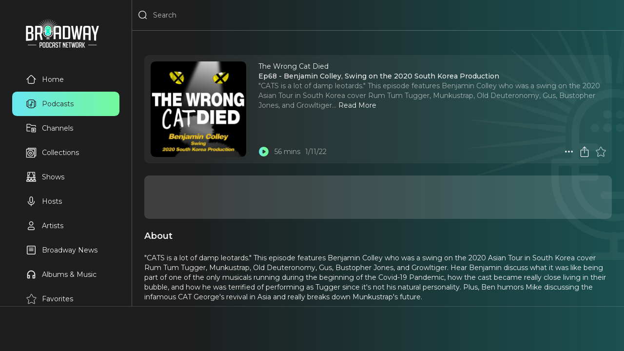

--- FILE ---
content_type: text/html
request_url: https://staging.broadwaypodcastnetwork.com/podcasts/the-wrong-cat-died/ep68-benjamin-colley-swing-on-the-2020-south-korea-production/76
body_size: 19082
content:
<!DOCTYPE html><html lang="en"><head>
  <meta charset="utf-8" />
  <meta name="robots" content="none"/>
  <meta name="viewport" content="width=device-width, user-scalable=no"/>
  <link rel="preconnect" href="https://fonts.googleapis.com">
  <link rel="preconnect" href="https://fonts.gstatic.com" crossorigin>
  <link rel="preconnect" href="https://www.googletagmanager.com">
  <link rel="preconnect" href="https://connect.facebook.net">
  <link rel="preconnect" href="https://cdn.pendo.io">
  <link rel="dns-prefetch" href="//www.google-analytics.com">
  <link rel="stylesheet" href="https://fonts.googleapis.com/css2?family=Montserrat:ital,wght@0,400..600;1,400..600&display=swap">
  <link rel="stylesheet" href="/_static/app.css"/>
  <link rel="manifest" href="/_static/manifest.json" />
  <link rel="icon" href="/_static/favicon.ico"/>
  <link rel="apple-touch-icon" href="/_static/favicon.png" sizes="any"/>
  <!-- Google Tag Manager -->
<script>(function(w,d,s,l,i){w[l]=w[l]||[];w[l].push({'gtm.start':
new Date().getTime(),event:'gtm.js'});var f=d.getElementsByTagName(s)[0],
j=d.createElement(s),dl=l!='dataLayer'?'&l='+l:'';j.async=true;j.src=
'https://www.googletagmanager.com/gtm.js?id='+i+dl+'&gtm_auth=FWXcboQpVfFnOriXuCrLwQ&gtm_preview=env-25&gtm_cookies_win=x';f.parentNode.insertBefore(j,f);
})(window,document,'script','dataLayer','GTM-5F2NPB3B');</script>
<!-- End Google Tag Manager -->
  <script>window.VAPID_PUBLIC_KEY = 'BEQRSluTWutEFDIneV19GQrT1qLeJiU24C6uzSaRgAppXCHu5Lyw8sFnJCVIxZb3FrbdVHX8UV3JVlVurg3rvxM'</script>
<!--remix-island-start--><title>Ep68 - Benjamin Colley, Swing on the 2020 South Korea Production | The Wrong Cat Died</title><meta name="description" content="&quot;CATS is a lot of damp leotards.&quot; This episode features Benjamin Colley who was a swing on the 2020 Asian Tour in South Korea cover Rum Tum Tugger, Munkustrap, Old Deuteronomy, Gus, Bustopher Jones, and Growltiger."/><meta name="keywords" content="Ep68 - Benjamin Colley, Swing on the 2020 South Korea Production, The Wrong Cat Died, Broadway podcast, theater, musical theater, episode, audio"/><meta name="author" content="Broadway Podcast Network"/><meta property="og:type" content="music.song"/><meta property="og:title" content="Ep68 - Benjamin Colley, Swing on the 2020 South Korea Production | The Wrong Cat Died"/><meta property="og:description" content="&quot;CATS is a lot of damp leotards.&quot; This episode features Benjamin Colley who was a swing on the 2020 Asian Tour in South Korea cover Rum Tum Tugger, Munkustrap, Old Deuteronomy, Gus, Bustopher Jones, and Growltiger."/><meta property="og:image" content="https://d1md8edy3s7xes.cloudfront.net/images/podcasts/the-wrong-cat-died/76-1-1200x1200?2025-11-15T01:11:41.552Z"/><meta property="og:url" content="https://broadwaypodcastnetwork.com/podcasts/the-wrong-cat-died/ep68-benjamin-colley-swing-on-the-2020-south-korea-production/76"/><meta property="og:audio" content="https://traffic.megaphone.fm/BPNET9680104010.mp3"/><meta property="og:audio:secure_url" content="https://traffic.megaphone.fm/BPNET9680104010.mp3"/><meta property="og:audio:type" content="audio/mpeg"/><meta property="music:album" content="The Wrong Cat Died"/><meta name="twitter:card" content="summary_large_image"/><meta name="twitter:title" content="Ep68 - Benjamin Colley, Swing on the 2020 South Korea Production | The Wrong Cat Died"/><meta name="twitter:description" content="&quot;CATS is a lot of damp leotards.&quot; This episode features Benjamin Colley who was a swing on the 2020 Asian Tour in South Korea cover Rum Tum Tugger, Munkustrap, Old Deuteronomy, Gus, Bustopher Jones, and Growltiger."/><meta name="twitter:image" content="https://d1md8edy3s7xes.cloudfront.net/images/podcasts/the-wrong-cat-died/76-1-1200x1200?2025-11-15T01:11:41.552Z"/><!--remix-island-end--></head><body><div id="root"><script type="application/ld+json">{"@context":"https://schema.org","@graph":[{"@type":"Organization","@id":"https://broadwaypodcastnetwork.com/#organization","name":"Broadway Podcast Network","url":"https://broadwaypodcastnetwork.com","logo":{"@type":"ImageObject","url":"https://broadwaypodcastnetwork.com/_static/logo.png"},"description":"The premier network for Broadway and theater podcasts. Featuring exclusive interviews, reviews, and behind-the-scenes content from Broadway shows and stars.","sameAs":["https://twitter.com/BroadwayPodcast","https://www.facebook.com/BroadwayPodcastNetwork","https://www.instagram.com/broadwaypodcastnetwork","https://www.youtube.com/@BroadwayPodcastNetwork"],"contactPoint":{"@type":"ContactPoint","contactType":"customer service","email":"info@broadwaypodcastnetwork.com"}},{"@type":"WebSite","@id":"https://broadwaypodcastnetwork.com/#website","url":"https://broadwaypodcastnetwork.com","name":"Broadway Podcast Network","description":"The ultimate destination for Broadway fans. Listen to exclusive podcasts, interviews, reviews, and behind-the-scenes stories.","publisher":{"@id":"https://broadwaypodcastnetwork.com/#organization"},"potentialAction":{"@type":"SearchAction","target":{"@type":"EntryPoint","urlTemplate":"https://broadwaypodcastnetwork.com/search?q={search_term_string}"},"query-input":"required name=search_term_string"}}]}</script><script>window.googletag = window.googletag || { cmd: [] }</script><div id="app" class="off"><header class="justified row"><div class="flex row"><button aria-label="Search" class="icon Search justForMobile"><svg viewBox="0 0 24 24"><path fill-rule="evenodd" clip-rule="evenodd" d="M3.75 11C3.75 6.99594 6.99594 3.75 11 3.75C15.0041 3.75 18.25 6.99594 18.25 11C18.25 15.0041 15.0041 18.25 11 18.25C6.99594 18.25 3.75 15.0041 3.75 11ZM11 2.25C6.16751 2.25 2.25 6.16751 2.25 11C2.25 15.8325 6.16751 19.75 11 19.75C13.1462 19.75 15.112 18.9773 16.6342 17.6949L19.4697 20.5303C19.7626 20.8232 20.2374 20.8232 20.5303 20.5303C20.8232 20.2374 20.8232 19.7626 20.5303 19.4697L17.6949 16.6342C18.9773 15.112 19.75 13.1462 19.75 11C19.75 6.16751 15.8325 2.25 11 2.25Z"></path></svg></button><button aria-label="Menu" class="icon Menu justForMobile"><svg viewBox="0 0 24 24" stroke="currentColor"><path d="M4 18L20 18" stroke-width="2" stroke-linecap="round"></path><path d="M4 12L20 12" stroke-width="2" stroke-linecap="round"></path><path d="M4 6L20 6" stroke-width="2" stroke-linecap="round"></path></svg></button><div class="flex row"><div class="flex row notForMobile"><button aria-label="Search" class="icon Search"><svg viewBox="0 0 24 24"><path fill-rule="evenodd" clip-rule="evenodd" d="M3.75 11C3.75 6.99594 6.99594 3.75 11 3.75C15.0041 3.75 18.25 6.99594 18.25 11C18.25 15.0041 15.0041 18.25 11 18.25C6.99594 18.25 3.75 15.0041 3.75 11ZM11 2.25C6.16751 2.25 2.25 6.16751 2.25 11C2.25 15.8325 6.16751 19.75 11 19.75C13.1462 19.75 15.112 18.9773 16.6342 17.6949L19.4697 20.5303C19.7626 20.8232 20.2374 20.8232 20.5303 20.5303C20.8232 20.2374 20.8232 19.7626 20.5303 19.4697L17.6949 16.6342C18.9773 15.112 19.75 13.1462 19.75 11C19.75 6.16751 15.8325 2.25 11 2.25Z"></path></svg></button><input placeholder="Search" type="search" spellcheck="false" class="flex" value=""/></div></div></div><a class="middle justForMobile" data-discover="true" href="/"><img alt="BPN Logo" src="/_static/logo.png" width="300" height="120" style="width:100px;height:auto"/></a><div class="row"></div></header><section id="drawer" class="padded scrollable"><a data-discover="true" href="/"><img alt="BPN Logo" src="/_static/logo.png" width="300" height="120" style="width:150px;height:auto"/></a><div style="width:220px"><a data-discover="true" class="row justified" href="/"><button aria-label="Home" class="text Home"><svg viewBox="0 0 24 24"><path fill-rule="evenodd" clip-rule="evenodd" d="M9.70191 5.3587C10.3836 4.67704 10.8426 4.22027 11.2301 3.92463C11.6002 3.6422 11.8157 3.57837 12 3.57837C12.1843 3.57837 12.3998 3.6422 12.7699 3.92464C13.1574 4.22027 13.6164 4.67704 14.2981 5.3587L16.7123 7.77291C17.6227 8.68328 17.9207 9.00011 18.0787 9.38154C18.2367 9.76298 18.25 10.1978 18.25 11.4852V14.9999C18.25 16.4354 18.2484 17.4365 18.1469 18.1918C18.0482 18.9256 17.8678 19.3142 17.591 19.5909C17.3142 19.8677 16.9257 20.0481 16.1919 20.1468C15.4365 20.2484 14.4354 20.2499 13 20.2499H11C9.56458 20.2499 8.56347 20.2484 7.80812 20.1468C7.07434 20.0481 6.68577 19.8677 6.40901 19.5909C6.13225 19.3142 5.9518 18.9256 5.85315 18.1918C5.75159 17.4365 5.75 16.4354 5.75 14.9999V11.4852C5.75 10.1978 5.76328 9.76298 5.92127 9.38154C6.07864 9.00163 6.37495 8.6858 7.27683 7.78378C7.28044 7.78016 7.28406 7.77654 7.28769 7.77291L9.70191 5.3587ZM5.93564 7.00364L1.46967 11.4696C1.17678 11.7625 1.17678 12.2374 1.46967 12.5303C1.76256 12.8232 2.23744 12.8232 2.53033 12.5303L4.25116 10.8094C4.24978 10.9783 4.24987 11.1555 4.24995 11.3426L4.25 11.4852V14.9999L4.25 15.0548C4.24998 16.4224 4.24996 17.5247 4.36652 18.3917C4.48754 19.2918 4.74643 20.0497 5.34835 20.6516C5.95027 21.2535 6.70814 21.5124 7.60825 21.6334C8.47522 21.75 9.57754 21.75 10.9451 21.7499H11H13H13.0549C14.4225 21.75 15.5248 21.75 16.3918 21.6334C17.2919 21.5124 18.0497 21.2535 18.6516 20.6516C19.2536 20.0497 19.5125 19.2918 19.6335 18.3917C19.75 17.5247 19.75 16.4224 19.75 15.0548V14.9999V11.4852L19.75 11.3426C19.7501 11.1555 19.7502 10.9783 19.7488 10.8094L21.4697 12.5303C21.7626 12.8232 22.2374 12.8232 22.5303 12.5303C22.8232 12.2374 22.8232 11.7625 22.5303 11.4696L18.064 7.00327C18.0023 6.94138 17.9389 6.87806 17.8738 6.81306L17.7742 6.7135L17.773 6.71225L15.3588 4.29804L15.322 4.26128C15.2823 4.22157 15.243 4.18227 15.2041 4.1434C14.6207 3.56035 14.1271 3.07338 13.6798 2.7321C13.6169 2.68407 13.5535 2.63784 13.4895 2.5937C13.0414 2.2847 12.5636 2.07837 12 2.07837C11.3559 2.07837 10.8238 2.34787 10.3202 2.7321C10.2606 2.77761 10.2001 2.8257 10.1387 2.87627C9.70899 3.23023 9.23391 3.70534 8.67802 4.26126L8.67802 4.26126L8.67801 4.26127"></path></svg>Home</button></a><a data-discover="true" class="lime row justified" href="/categories/all"><button aria-label="Podcasts" class="text Podcasts"><svg viewBox="0 0 24 24"><path fill-rule="evenodd" clip-rule="evenodd" d="M10.9451 2.25H11H13H13.0549C14.4225 2.24998 15.5248 2.24996 16.3918 2.36652C17.2919 2.48754 18.0497 2.74643 18.6517 3.34835C19.1724 3.86908 19.4364 4.50654 19.5765 5.25183C19.7873 5.25412 19.9765 5.25925 20.1454 5.27077C20.4625 5.29241 20.762 5.33905 21.0524 5.45933C21.7262 5.73844 22.2616 6.27379 22.5407 6.94762C22.661 7.23801 22.7076 7.53754 22.7292 7.85464C22.75 8.15925 22.75 8.53029 22.75 8.97475V9V15V15.0253C22.75 15.4697 22.75 15.8408 22.7292 16.1454C22.7076 16.4625 22.661 16.762 22.5407 17.0524C22.2616 17.7262 21.7262 18.2616 21.0524 18.5407C20.762 18.661 20.4625 18.7076 20.1454 18.7292C19.9765 18.7407 19.7873 18.7459 19.5765 18.7482C19.4364 19.4935 19.1724 20.1309 18.6517 20.6517C18.0497 21.2536 17.2919 21.5125 16.3918 21.6335C15.5248 21.75 14.4225 21.75 13.0549 21.75H13H11H10.9451C9.57754 21.75 8.47522 21.75 7.60825 21.6335C6.70814 21.5125 5.95027 21.2536 5.34835 20.6517C4.82762 20.1309 4.56362 19.4935 4.42352 18.7482C4.21269 18.7459 4.02346 18.7407 3.85464 18.7292C3.53754 18.7076 3.23801 18.661 2.94762 18.5407C2.27379 18.2616 1.73844 17.7262 1.45933 17.0524C1.33905 16.762 1.29241 16.4625 1.27077 16.1454C1.24999 15.8408 1.24999 15.4697 1.25 15.0253V15.0253V15V9V8.97475V8.97474C1.24999 8.53028 1.24999 8.15925 1.27077 7.85464C1.29241 7.53754 1.33905 7.23801 1.45933 6.94762C1.73844 6.27379 2.27379 5.73844 2.94762 5.45933C3.23801 5.33905 3.53754 5.29241 3.85464 5.27077C4.02346 5.25925 4.21269 5.25412 4.42352 5.25183C4.56362 4.50654 4.82762 3.86908 5.34835 3.34835C5.95027 2.74643 6.70814 2.48754 7.60825 2.36652C8.47522 2.24996 9.57754 2.24998 10.9451 2.25ZM19.7245 17.2457C19.8443 17.2432 19.949 17.2391 20.0433 17.2327C20.284 17.2163 20.4012 17.1868 20.4784 17.1549C20.7846 17.028 21.028 16.7846 21.1549 16.4784C21.1868 16.4012 21.2163 16.284 21.2327 16.0433C21.2496 15.7958 21.25 15.4762 21.25 15V9C21.25 8.5238 21.2496 8.20421 21.2327 7.95674C21.2163 7.71602 21.1868 7.5988 21.1549 7.52165C21.028 7.21536 20.7846 6.97202 20.4784 6.84515C20.4012 6.81319 20.284 6.78372 20.0433 6.76729C19.949 6.76086 19.8443 6.75682 19.7245 6.75429C19.75 7.39252 19.75 8.12061 19.75 8.94513V9V15V15.0549C19.75 15.8794 19.75 16.6075 19.7245 17.2457ZM4.25 15.0549C4.24999 15.8794 4.24998 16.6075 4.27551 17.2457C4.15568 17.2432 4.05098 17.2391 3.95674 17.2327C3.71602 17.2163 3.5988 17.1868 3.52165 17.1549C3.21536 17.028 2.97202 16.7846 2.84515 16.4784C2.81319 16.4012 2.78372 16.284 2.76729 16.0433C2.75041 15.7958 2.75 15.4762 2.75 15V9C2.75 8.5238 2.75041 8.20421 2.76729 7.95674C2.78372 7.71602 2.81319 7.5988 2.84515 7.52165C2.97202 7.21536 3.21536 6.97202 3.52165 6.84515C3.5988 6.81319 3.71602 6.78372 3.95674 6.76729C4.05098 6.76086 4.15568 6.75682 4.27551 6.75429C4.24998 7.39251 4.24999 8.12061 4.25 8.94513L4.25 9V15L4.25 15.0549ZM7.80812 3.85315C7.07435 3.9518 6.68577 4.13225 6.40901 4.40901C6.13225 4.68577 5.9518 5.07435 5.85315 5.80812C5.75159 6.56347 5.75 7.56458 5.75 9V15C5.75 16.4354 5.75159 17.4365 5.85315 18.1919C5.9518 18.9257 6.13225 19.3142 6.40901 19.591C6.68577 19.8678 7.07435 20.0482 7.80812 20.1469C8.56347 20.2484 9.56458 20.25 11 20.25H13C14.4354 20.25 15.4365 20.2484 16.1919 20.1469C16.9257 20.0482 17.3142 19.8678 17.591 19.591C17.8678 19.3142 18.0482 18.9257 18.1469 18.1919C18.2484 17.4365 18.25 16.4354 18.25 15V9C18.25 7.56459 18.2484 6.56347 18.1469 5.80812C18.0482 5.07435 17.8678 4.68577 17.591 4.40901C17.3142 4.13225 16.9257 3.9518 16.1919 3.85315C15.4365 3.75159 14.4354 3.75 13 3.75H11C9.56458 3.75 8.56347 3.75159 7.80812 3.85315ZM11 13.75C10.3096 13.75 9.75 14.3096 9.75 15C9.75 15.6904 10.3096 16.25 11 16.25C11.6904 16.25 12.25 15.6904 12.25 15C12.25 14.3096 11.6904 13.75 11 13.75ZM12.25 12.5499C11.875 12.3581 11.4501 12.25 11 12.25C9.48122 12.25 8.25 13.4812 8.25 15C8.25 16.5188 9.48122 17.75 11 17.75C12.518 17.75 13.7487 16.5201 13.75 15.0024C13.75 15.0016 13.75 15.0008 13.75 15L13.75 8.40139L15.584 9.62404C15.9286 9.8538 16.3943 9.76067 16.624 9.41603C16.8538 9.07138 16.7607 8.60573 16.416 8.37596L13.416 6.37596C13.1859 6.22254 12.89 6.20823 12.6461 6.33875C12.4022 6.46926 12.25 6.7234 12.25 7V12.5499Z"></path></svg>Podcasts</button></a><a data-discover="true" class="row justified" href="/channels"><button aria-label="Channels" class="text Channels"><svg viewBox="0 0 24 25" style="fill:none;stroke-width:1.5;stroke:currentColor"><path d="M22 12.8047V20.6047C22 20.6835 21.9845 20.7615 21.9543 20.8343C21.9242 20.9071 21.88 20.9733 21.8243 21.029C21.7685 21.0847 21.7024 21.1289 21.6296 21.159C21.5568 21.1892 21.4788 21.2047 21.4 21.2047H13.6C13.4409 21.2047 13.2883 21.1415 13.1757 21.029C13.0632 20.9165 13 20.7638 13 20.6047V12.8047C13 12.6456 13.0632 12.493 13.1757 12.3804C13.2883 12.2679 13.4409 12.2047 13.6 12.2047H21.4C21.4788 12.2047 21.5568 12.2202 21.6296 12.2504C21.7024 12.2805 21.7685 12.3247 21.8243 12.3804C21.88 12.4362 21.9242 12.5023 21.9543 12.5751C21.9845 12.6479 22 12.7259 22 12.8047Z"></path><path d="M2 10.2047V3.80471C2 3.64558 2.06321 3.49297 2.17574 3.38045C2.28826 3.26793 2.44087 3.20471 2.6 3.20471H8.778C8.92101 3.2047 9.05932 3.25577 9.168 3.34871L12.332 6.06071C12.4407 6.15366 12.579 6.20472 12.722 6.20471H21.4C21.4788 6.20471 21.5568 6.22023 21.6296 6.25038C21.7024 6.28054 21.7685 6.32473 21.8243 6.38045C21.88 6.43616 21.9242 6.50231 21.9543 6.5751C21.9845 6.6479 22 6.72592 22 6.80471V9.20471M2 10.2047V18.6047C2 18.7638 2.06321 18.9165 2.17574 19.029C2.28826 19.1415 2.44087 19.2047 2.6 19.2047H10M2 10.2047H10M16.918 14.7787C16.8272 14.722 16.7229 14.6906 16.6159 14.6877C16.509 14.6849 16.4031 14.7107 16.3095 14.7625C16.2158 14.8144 16.1378 14.8903 16.0833 14.9825C16.0289 15.0746 16.0001 15.1797 16 15.2867V18.1217C15.9998 18.2289 16.0283 18.3342 16.0826 18.4267C16.1368 18.5191 16.2149 18.5953 16.3086 18.6474C16.4023 18.6995 16.5083 18.7255 16.6154 18.7227C16.7226 18.72 16.8271 18.6885 16.918 18.6317L19.186 17.2137C19.2724 17.1598 19.3436 17.0848 19.393 16.9957C19.4424 16.9067 19.4683 16.8065 19.4683 16.7047C19.4683 16.6029 19.4424 16.5027 19.393 16.4137C19.3436 16.3246 19.2724 16.2496 19.186 16.1957L16.918 14.7787Z"></path></svg>Channels</button></a><a data-discover="true" class="row justified" href="/collections"><button aria-label="Collections" class="text Collections"><svg viewBox="0 0 24 24" style="fill:none"><path d="M5 4V2H22.4408V19.4408H20" stroke="currentColor" stroke-width="1.5" stroke-linejoin="round"></path><path d="M19.2968 4.34741H1.85594C1.65936 4.34741 1.5 4.50677 1.5 4.70335V22.1442C1.5 22.3408 1.65936 22.5001 1.85594 22.5001H19.2968C19.4933 22.5001 19.6527 22.3408 19.6527 22.1442V4.70335C19.6527 4.50677 19.4933 4.34741 19.2968 4.34741Z" stroke="currentColor" stroke-width="1.5" stroke-linejoin="round"></path><path d="M10.5758 19.8305C14.1142 19.8305 16.9826 16.9621 16.9826 13.4237C16.9826 9.88528 14.1142 7.01685 10.5758 7.01685C7.03738 7.01685 4.16895 9.88528 4.16895 13.4237C4.16895 16.9621 7.03738 19.8305 10.5758 19.8305Z" stroke="currentColor" stroke-width="1.5"></path><path d="M10.5768 15.7373C11.8545 15.7373 12.8903 14.7014 12.8903 13.4237C12.8903 12.1459 11.8545 11.1101 10.5768 11.1101C9.29901 11.1101 8.26318 12.1459 8.26318 13.4237C8.26318 14.7014 9.29901 15.7373 10.5768 15.7373Z" stroke="currentColor" stroke-width="1.5"></path></svg>Collections</button></a><a data-discover="true" class="row justified" href="/shows"><button aria-label="Shows" class="text Shows"><svg viewBox="0 0 24 24" style="fill:none"><path d="M12.0797 18.4773C12.9144 18.4773 13.5911 17.8007 13.5911 16.9659C13.5911 16.1312 12.9144 15.4546 12.0797 15.4546C11.245 15.4546 10.5684 16.1312 10.5684 16.9659C10.5684 17.8007 11.245 18.4773 12.0797 18.4773Z" stroke="currentColor" stroke-width="1.5"></path><path d="M8.97754 20.5454C8.97754 19.3153 9.9747 18.3181 11.2047 18.3181H12.7956C14.0258 18.3181 15.0229 19.3153 15.0229 20.5454V21.4999C15.0229 21.6756 14.8805 21.8181 14.7047 21.8181H9.29565C9.11994 21.8181 8.97754 21.6756 8.97754 21.4999V20.5454Z" stroke="currentColor" stroke-width="1.5"></path><path d="M19.2384 18.4773C20.0731 18.4773 20.7498 17.8007 20.7498 16.9659C20.7498 16.1312 20.0731 15.4546 19.2384 15.4546C18.4037 15.4546 17.7271 16.1312 17.7271 16.9659C17.7271 17.8007 18.4037 18.4773 19.2384 18.4773Z" stroke="currentColor" stroke-width="1.5"></path><path d="M16.1362 20.5454C16.1362 19.3153 17.1334 18.3181 18.3635 18.3181H19.9544C21.1845 18.3181 22.1817 19.3153 22.1817 20.5454V21.4999C22.1817 21.6756 22.0392 21.8181 21.8635 21.8181H16.4544C16.2787 21.8181 16.1362 21.6756 16.1362 21.4999V20.5454Z" stroke="currentColor" stroke-width="1.5"></path><path d="M4.92054 18.4773C5.75524 18.4773 6.4319 17.8007 6.4319 16.9659C6.4319 16.1312 5.75524 15.4546 4.92054 15.4546C4.08584 15.4546 3.40918 16.1312 3.40918 16.9659C3.40918 17.8007 4.08584 18.4773 4.92054 18.4773Z" stroke="currentColor" stroke-width="1.5"></path><path d="M1.81836 20.5454C1.81836 19.3153 2.81554 18.3181 4.04563 18.3181H5.63654C6.86663 18.3181 7.86381 19.3153 7.86381 20.5454V21.4999C7.86381 21.6756 7.72134 21.8181 7.54563 21.8181H2.13654C1.96082 21.8181 1.81836 21.6756 1.81836 21.4999V20.5454Z" stroke="currentColor" stroke-width="1.5"></path><path d="M8.81809 2.09082C8.81809 4.39764 8.26129 6.22718 6.67037 8.8522M6.67037 8.8522C7.54537 10.6817 7.54537 11.7158 6.74991 13.3862M6.67037 8.8522C6.16127 8.8522 5.23854 8.8522 4.84082 8.8522" stroke="currentColor" stroke-width="1.5"></path><path d="M15.3408 2.09082C15.3408 4.39764 15.8976 6.22718 17.4885 8.8522M17.4885 8.8522C16.6135 10.6817 16.6135 11.7158 17.409 13.3862M17.4885 8.8522C17.9976 8.8522 18.9203 8.8522 19.3181 8.8522" stroke="currentColor" stroke-width="1.5"></path><path d="M19.6364 1.45459H4.52277C4.34704 1.45459 4.20459 1.59704 4.20459 1.77277V13.2273C4.20459 13.403 4.34704 13.5455 4.52277 13.5455H19.6364C19.8121 13.5455 19.9546 13.403 19.9546 13.2273V1.77277C19.9546 1.59704 19.8121 1.45459 19.6364 1.45459Z" stroke="currentColor" stroke-width="1.27273"></path><path d="M2.61377 13.5454H21.3865" stroke="currentColor" stroke-width="1.5" stroke-linecap="round"></path></svg>Shows</button></a><a data-discover="true" class="row justified" href="/hosts"><button aria-label="Hosts" class="text Hosts"><svg viewBox="0 0 24 24"><path fill-rule="evenodd" clip-rule="evenodd" d="M12 1.25C9.92893 1.25 8.25 2.92893 8.25 5V12C8.25 14.0711 9.92893 15.75 12 15.75C14.0711 15.75 15.75 14.0711 15.75 12V5C15.75 2.92893 14.0711 1.25 12 1.25ZM14.25 12C14.25 13.2426 13.2426 14.25 12 14.25C10.7574 14.25 9.75 13.2426 9.75 12V5C9.75 3.75736 10.7574 2.75 12 2.75C13.2426 2.75 14.25 3.75736 14.25 5V12ZM5.75 12C5.75 11.5858 5.41421 11.25 5 11.25C4.58579 11.25 4.25 11.5858 4.25 12C4.25 14.7248 5.35083 16.6879 6.90007 17.9555C8.19962 19.0187 9.78803 19.5726 11.25 19.7135V22C11.25 22.4142 11.5858 22.75 12 22.75C12.4142 22.75 12.75 22.4142 12.75 22V19.7135C14.212 19.5726 15.8004 19.0187 17.0999 17.9555C18.6492 16.6879 19.75 14.7248 19.75 12C19.75 11.5858 19.4142 11.25 19 11.25C18.5858 11.25 18.25 11.5858 18.25 12C18.25 14.2752 17.3508 15.8121 16.1501 16.7945C14.9259 17.7961 13.3499 18.25 12 18.25C10.6501 18.25 9.07409 17.7961 7.84993 16.7945C6.64917 15.8121 5.75 14.2752 5.75 12Z"></path></svg>Hosts</button></a><a data-discover="true" class="row justified" href="/artists"><button aria-label="Artists" class="text Artists"><svg viewBox="0 0 24 24"><path fill-rule="evenodd" clip-rule="evenodd" d="M8.75 7C8.75 5.20507 10.2051 3.75 12 3.75C13.7949 3.75 15.25 5.20507 15.25 7C15.25 8.79493 13.7949 10.25 12 10.25C10.2051 10.25 8.75 8.79493 8.75 7ZM12 2.25C9.37665 2.25 7.25 4.37665 7.25 7C7.25 9.62335 9.37665 11.75 12 11.75C14.6234 11.75 16.75 9.62335 16.75 7C16.75 4.37665 14.6234 2.25 12 2.25ZM5.75 19C5.75 17.2051 7.20507 15.75 9 15.75H15C16.7949 15.75 18.25 17.2051 18.25 19C18.25 19.6904 17.6904 20.25 17 20.25H7C6.30964 20.25 5.75 19.6904 5.75 19ZM17 21.75C18.5188 21.75 19.75 20.5188 19.75 19C19.75 16.3766 17.6234 14.25 15 14.25H9C6.37665 14.25 4.25 16.3766 4.25 19C4.25 20.5188 5.48122 21.75 7 21.75H17Z"></path></svg>Artists</button></a><a data-discover="true" class="row justified" href="/news"><button aria-label="News" class="text News"><svg viewBox="0 0 24 24"><path fill-rule="evenodd" clip-rule="evenodd" d="M2.25 4.5C2.25 3.25736 3.25736 2.25 4.5 2.25H19.5C20.7426 2.25 21.75 3.25736 21.75 4.5V19.5C21.75 20.7426 20.7426 21.75 19.5 21.75H4.5C3.25736 21.75 2.25 20.7426 2.25 19.5V4.5ZM4.5 3.75C4.08579 3.75 3.75 4.08579 3.75 4.5V19.5C3.75 19.9142 4.08579 20.25 4.5 20.25H19.5C19.9142 20.25 20.25 19.9142 20.25 19.5V4.5C20.25 4.08579 19.9142 3.75 19.5 3.75H4.5ZM6.75 7.5C6.75 7.08579 7.08579 6.75 7.5 6.75H16.5C16.9142 6.75 17.25 7.08579 17.25 7.5C17.25 7.91421 16.9142 8.25 16.5 8.25H7.5C7.08579 8.25 6.75 7.91421 6.75 7.5ZM6.75 10.5C6.75 10.0858 7.08579 9.75 7.5 9.75H16.5C16.9142 9.75 17.25 10.0858 17.25 10.5C17.25 10.9142 16.9142 11.25 16.5 11.25H7.5C7.08579 11.25 6.75 10.9142 6.75 10.5ZM6.75 13.5C6.75 13.0858 7.08579 12.75 7.5 12.75H16.5C16.9142 12.75 17.25 13.0858 17.25 13.5C17.25 13.9142 16.9142 14.25 16.5 14.25H7.5C7.08579 14.25 6.75 13.9142 6.75 13.5Z"></path></svg>Broadway News</button></a><a data-discover="true" class="row justified" href="/albums"><button aria-label="Music" class="text Music"><svg viewBox="0 -960 960 960"><path d="M360-120H200q-33 0-56.5-23.5T120-200v-280q0-75 28.5-140.5t77-114q48.5-48.5 114-77T480-840q75 0 140.5 28.5t114 77q48.5 48.5 77 114T840-480v280q0 33-23.5 56.5T760-120H600v-320h160v-40q0-117-81.5-198.5T480-760q-117 0-198.5 81.5T200-480v40h160v320Zm-80-240h-80v160h80v-160Zm400 0v160h80v-160h-80Zm-400 0h-80 80Zm400 0h80-80Z"></path></svg>Albums &amp; Music</button></a><a data-discover="true" class="row justified" href="/favorites"><button aria-label="Favorites" class="text Favorites"><svg viewBox="1 0 21 22" style="fill:none;stroke:currentColor"><path fill-rule="evenodd" clip-rule="evenodd" d="M12.6734 1.66974C12.5474 1.41283 12.2862 1.25 12 1.25C11.7139 1.25 11.4527 1.41283 11.3267 1.66974L8.50041 7.43218L2.89079 8.258C2.61006 8.29932 2.37669 8.49554 2.28778 8.76501C2.19888 9.03448 2.26966 9.33105 2.47068 9.53132L6.67678 13.7218L5.26863 19.9241C5.20408 20.2085 5.31017 20.5044 5.54064 20.683C5.77112 20.8616 6.08421 20.8904 6.34342 20.7569L12 17.8436L17.6566 20.7569C17.9158 20.8904 18.2289 20.8616 18.4594 20.683C18.6899 20.5044 18.796 20.2085 18.7314 19.9241L17.3233 13.7218L21.5294 9.53132C21.7304 9.33105 21.8012 9.03448 21.7123 8.76501C21.6234 8.49554 21.39 8.29932 21.1093 8.258L15.4996 7.43218L12.6734 1.66974Z"></path></svg>Favorites</button></a><a data-discover="true" class="row justified" href="/queue"><button aria-label="Queue" class="text Queue"><svg viewBox="0 0 24 24"><path fill-rule="evenodd" clip-rule="evenodd" d="M2.25 5C2.25 4.58579 2.58579 4.25 3 4.25H19C19.4142 4.25 19.75 4.58579 19.75 5C19.75 5.41421 19.4142 5.75 19 5.75H3C2.58579 5.75 2.25 5.41421 2.25 5ZM2.25 9C2.25 8.58579 2.58579 8.25 3 8.25H15C15.4142 8.25 15.75 8.58579 15.75 9C15.75 9.41421 15.4142 9.75 15 9.75H3C2.58579 9.75 2.25 9.41421 2.25 9ZM3 12.25C2.58579 12.25 2.25 12.5858 2.25 13C2.25 13.4142 2.58579 13.75 3 13.75H11C11.4142 13.75 11.75 13.4142 11.75 13C11.75 12.5858 11.4142 12.25 11 12.25H3ZM2.25 17C2.25 16.5858 2.58579 16.25 3 16.25H9C9.41421 16.25 9.75 16.5858 9.75 17C9.75 17.4142 9.41421 17.75 9 17.75H3C2.58579 17.75 2.25 17.4142 2.25 17ZM19.5254 13.4489L19.4759 13.4159C18.8339 12.9878 18.2825 12.6201 17.8238 12.4035C17.3527 12.181 16.7611 12.0115 16.1742 12.3256C15.5874 12.6397 15.4003 13.2259 15.3241 13.7414C15.2499 14.2431 15.2499 14.9059 15.25 15.6775V15.6775L15.25 15.737V16.263L15.25 16.3225V16.3225C15.2499 17.0941 15.2499 17.7569 15.3241 18.2586C15.4003 18.7741 15.5874 19.3603 16.1742 19.6744C16.7611 19.9885 17.3527 19.819 17.8238 19.5965C18.2825 19.3799 18.8339 19.0122 19.4759 18.5841L19.4759 18.5841L19.5254 18.5511L19.9199 18.2881L19.966 18.2574L19.9661 18.2574C20.4909 17.9075 20.9531 17.5995 21.2767 17.307C21.6209 16.996 21.9472 16.581 21.9472 16C21.9472 15.419 21.6209 15.004 21.2767 14.693C20.953 14.4005 20.4909 14.0925 19.966 13.7426L19.9199 13.7119L19.5254 13.4489ZM16.8556 13.6558C16.8552 13.6551 16.859 13.6539 16.8685 13.654C16.8608 13.6565 16.8561 13.6564 16.8556 13.6558ZM17.1833 13.7599C17.0171 13.6814 16.9275 13.6599 16.8858 13.6551C16.8666 13.6924 16.8348 13.7789 16.808 13.9607C16.752 14.3393 16.75 14.889 16.75 15.737V16.263C16.75 17.111 16.752 17.6607 16.808 18.0393C16.8348 18.2211 16.8666 18.3076 16.8858 18.3449C16.9275 18.3402 17.0171 18.3186 17.1833 18.2401C17.5293 18.0767 17.9878 17.7734 18.6934 17.303L19.0878 17.0401C19.6729 16.65 20.0397 16.4031 20.271 16.1941C20.3802 16.0954 20.4247 16.0347 20.4417 16.0052L20.4446 16L20.4417 15.9948C20.4247 15.9653 20.3802 15.9046 20.271 15.8059C20.0397 15.5969 19.6729 15.35 19.0878 14.9599L18.6934 14.697C17.9878 14.2266 17.5293 13.9233 17.1833 13.7599ZM16.8556 18.3442C16.8561 18.3436 16.8608 18.3435 16.8685 18.346C16.859 18.3461 16.8552 18.3449 16.8556 18.3442ZM16.8944 18.3599C16.9007 18.3649 16.9034 18.3689 16.9031 18.3696C16.9028 18.3704 16.8996 18.3679 16.8944 18.3599ZM16.8944 13.6401C16.8996 13.6321 16.9028 13.6296 16.9031 13.6304C16.9034 13.6311 16.9007 13.6351 16.8944 13.6401Z"></path></svg>Queue</button></a></div></section><div id="player" class="" style="padding:1em;border-radius:0"></div><main class="scrollable"><section class="padded topToBottom" style="max-width:50rem;min-height:100%"><section><script type="application/ld+json">{
  "@context": "https://schema.org",
  "@type": "PodcastEpisode",
  "name": "Ep68 - Benjamin Colley, Swing on the 2020 South Korea Production",
  "description": "\"CATS is a lot of damp leotards.\" This episode features Benjamin Colley who was a swing on the 2020 Asian Tour in South Korea cover Rum Tum Tugger, Munkustrap, Old Deuteronomy, Gus, Bustopher Jones, and Growltiger.",
  "url": "https://broadwaypodcastnetwork.com//podcasts/the-wrong-cat-died/76",
  "image": "https://d1md8edy3s7xes.cloudfront.net/images/podcasts/the-wrong-cat-died/76-1-1200x1200?2025-11-15T01:11:41.552Z",
  "audio": {
    "@type": "AudioObject",
    "encodingFormat": "audio/mpeg"
  },
  "author": {
    "@type": "Organization",
    "name": "Broadway Podcast Network"
  },
  "publisher": {
    "@type": "Organization",
    "name": "Broadway Podcast Network",
    "url": "https://broadwaypodcastnetwork.com"
  }
}</script><div class="panel item bigItem hasBottom"><a class="image" data-discover="true" href="/podcasts/the-wrong-cat-died/ep68-benjamin-colley-swing-on-the-2020-south-korea-production/76"><img fetchPriority="high" decoding="sync" alt="Ep68 - Benjamin Colley, Swing on the 2020 South Korea Production" src="https://d1md8edy3s7xes.cloudfront.net/images/podcasts/the-wrong-cat-died/76-1-400x400?2025-11-15T01:11:41.552Z"/></a><div><div class="clipped"><div itemscope="" itemType="https://schema.org/BreadcrumbList"><div itemscope="" itemProp="itemListElement" itemType="https://schema.org/ListItem"><a itemID="/podcasts/the-wrong-cat-died" itemscope="" itemProp="item" itemType="https://schema.org/WebPage" data-discover="true" href="/podcasts/the-wrong-cat-died"><span itemProp="name">The Wrong Cat Died</span></a><meta itemProp="position" content="1"/></div><div itemscope="" itemProp="itemListElement" itemType="https://schema.org/ListItem"><h3 class="title"><a itemID="/podcasts/the-wrong-cat-died/ep68-benjamin-colley-swing-on-the-2020-south-korea-production/76" itemscope="" itemProp="item" itemType="https://schema.org/WebPage" data-discover="true" href="/podcasts/the-wrong-cat-died/ep68-benjamin-colley-swing-on-the-2020-south-korea-production/76"><span itemProp="name">Ep68 - Benjamin Colley, Swing on the 2020 South Korea Production</span></a></h3><meta itemProp="position" content="2"/></div></div><p><span class="weak">&quot;CATS is a lot of damp leotards.&quot; This episode features Benjamin Colley who was a swing on the 2020 Asian Tour in South Korea cover Rum Tum Tugger, Munkustrap, Old Deuteronomy, Gus, Bustopher Jones, and Growltiger.<!-- -->.. </span><a href="#About">Read More</a></p></div><div class="justified row"><div class="row"><button aria-label="PlayLime" class="icon PlayLime"><svg viewBox="0 0 36 36"><path fill="url(#lime_gradient)" fill-rule="evenodd" clip-rule="evenodd" d="M18 1.875C9.09441 1.875 1.875 9.09441 1.875 18C1.875 26.9056 9.09441 34.125 18 34.125C26.9056 34.125 34.125 26.9056 34.125 18C34.125 9.09441 26.9056 1.875 18 1.875ZM18.6662 13.0921L18.7334 13.1369L22.1279 15.3998L22.1896 15.441C22.7005 15.7815 23.1834 16.1033 23.5282 16.4148C23.9032 16.7538 24.3222 17.2622 24.3222 18C24.3222 18.7378 23.9032 19.2462 23.5282 19.5852C23.1834 19.8967 22.7005 20.2185 22.1896 20.559L22.1896 20.559L22.1279 20.6002L18.7334 22.8631L18.6663 22.9079L18.6662 22.908C18.04 23.3256 17.4682 23.7069 16.984 23.9355C16.4813 24.173 15.7456 24.4055 14.9973 24.005C14.249 23.6046 14.0344 22.8634 13.9531 22.3135C13.8748 21.7837 13.8749 21.0965 13.875 20.3437V20.3437L13.875 20.263V15.737L13.875 15.6563V15.6563C13.8749 14.9035 13.8748 14.2163 13.9531 13.6865C14.0344 13.1366 14.249 12.3954 14.9973 11.995C15.7456 11.5945 16.4813 11.827 16.984 12.0645C17.4682 12.2931 18.04 12.6744 18.6662 13.0921Z"></path><defs><linearGradient id="lime_gradient" x1="2.25" y1="11.0451" x2="21.75" y2="11.0451" gradientUnits="userSpaceOnUse"><stop stop-color="#6AE7EF"></stop><stop offset="1" stop-color="#73F89C"></stop></linearGradient></defs></svg></button><div class="weak">56 mins</div><div class="weak">1/11/22</div></div><div class="row episodeButtons"><div class="menuButton" style="position:relative"><div><button aria-label="More" class="icon More"><svg viewBox="0 0 25 24"><path fill-rule="evenodd" clip-rule="evenodd" d="M5.5 10C4.4 10 3.5 10.9 3.5 12C3.5 13.1 4.4 14 5.5 14C6.6 14 7.5 13.1 7.5 12C7.5 10.9 6.6 10 5.5 10ZM19.5 10C18.4 10 17.5 10.9 17.5 12C17.5 13.1 18.4 14 19.5 14C20.6 14 21.5 13.1 21.5 12C21.5 10.9 20.6 10 19.5 10ZM10.5 12C10.5 10.9 11.4 10 12.5 10C13.6 10 14.5 10.9 14.5 12C14.5 13.1 13.6 14 12.5 14C11.4 14 10.5 13.1 10.5 12Z"></path></svg></button></div></div><button aria-label="Share" class="icon Share"><svg viewBox="12 5 26 35"><path d="M30.3 13.7L25 8.4l-5.3 5.3-1.4-1.4L25 5.6l6.7 6.7z"></path><path d="M24 7h2v21h-2z"></path><path d="M35 40H15c-1.7 0-3-1.3-3-3V19c0-1.7 1.3-3 3-3h7v2h-7c-.6 0-1 .4-1 1v18c0 .6.4 1 1 1h20c.6 0 1-.4 1-1V19c0-.6-.4-1-1-1h-7v-2h7c1.7 0 3 1.3 3 3v18c0 1.7-1.3 3-3 3z"></path></svg></button><button aria-label="Favorites" class="icon Favorites"><svg viewBox="1 0 21 22" style="fill:none;stroke:currentColor"><path fill-rule="evenodd" clip-rule="evenodd" d="M12.6734 1.66974C12.5474 1.41283 12.2862 1.25 12 1.25C11.7139 1.25 11.4527 1.41283 11.3267 1.66974L8.50041 7.43218L2.89079 8.258C2.61006 8.29932 2.37669 8.49554 2.28778 8.76501C2.19888 9.03448 2.26966 9.33105 2.47068 9.53132L6.67678 13.7218L5.26863 19.9241C5.20408 20.2085 5.31017 20.5044 5.54064 20.683C5.77112 20.8616 6.08421 20.8904 6.34342 20.7569L12 17.8436L17.6566 20.7569C17.9158 20.8904 18.2289 20.8616 18.4594 20.683C18.6899 20.5044 18.796 20.2085 18.7314 19.9241L17.3233 13.7218L21.5294 9.53132C21.7304 9.33105 21.8012 9.03448 21.7123 8.76501C21.6234 8.49554 21.39 8.29932 21.1093 8.258L15.4996 7.43218L12.6734 1.66974Z"></path></svg></button></div></div></div></div><div data-slot="1" class="ad image" style="padding-bottom:9.278350515463918%"><div id="slot-1" style="width:970px;height:90px;transition:none;transform:scale(0) translate(-Infinity%, -Infinity%)"></div></div><h2 id="About">About</h2><section class="content"><p>"CATS is a lot of damp leotards." This episode features Benjamin Colley who was a swing on the 2020 Asian Tour in South Korea cover Rum Tum Tugger, Munkustrap, Old Deuteronomy, Gus, Bustopher Jones, and Growltiger. Hear Benjamin discuss what it was like being part of one of the only musicals running during the beginning of the Covid-19 Pandemic, how the cast became really close living in their bubble, and how he was terrified of performing as Tugger since it's not his natural personality. Plus, Ben humors Mike discussing the infamous CAT George's revival in Asia and really breaks down Munkustrap's future.</p><p>Check out Benjamin on Instagram: @almoncolley</p><p><strong>Produced by: </strong></p><p><a target="_blank" href="http://instagram.com/theatre_podcast">Alan Seales</a> & <a target="_blank" href="http://broadwaypodcastnetwork.com/">Broadway Podcast Network</a></p><p><strong>Instagram & Twitter</strong>: @<a target="_blank" href="http://instagram.com/TheWrongCatDied">TheWrongCatDied</a></p></section></section><section><div data-slot="5" class="ad image" style="padding-bottom:9.278350515463918%"><div id="slot-5" style="width:970px;height:90px;transition:none;transform:scale(0) translate(-Infinity%, -Infinity%)"></div></div><footer class="padded panel"><img alt="BPN Logo" src="/_static/logo.png" width="300" height="120" style="width:120px;height:auto"/><h3 style="display:grid;column-gap:1rem;width:100%;white-space:nowrap;grid-template-columns:repeat(auto-fill, minmax(10em, 1fr))"><a data-discover="true" href="/about">About</a><a>Contact</a><a data-discover="true" href="/terms">Terms of Service</a><a data-discover="true" href="/privacy">Privacy Policy</a><a target="_blank" href="https://forms.monday.com/forms/cf863f8268057b13957e4381393a692c?r=use1">Advertise with Us</a><a target="_blank" href="https://forms.monday.com/forms/f50e22b0282740d60b67fa629fdcb7fc?r=use1">Suggest an Update</a></h3><div class="row icons" style="width:auto"><a target="_blank" href="https://www.facebook.com/broadwaypodcastnetwork/"><button aria-label="Facebook" class="icon Facebook"><svg viewBox="76 0 155 310"><path d="M81 165h34V305c0 2 2 5 5 5h57c2 0 5-2 5-5V165h39 c2 0 4-1 5-4l5-51c0-1-0-2-1-3c-0-1-2-1-3-1h-45 V72c0-9 5-14 15-14c1 0 29 0 29 0c2 0 5-2 5-5V5c0-2-2-5-5-5h-40 C187 0 186 0 185 0c-7 0-31 1-50 19c-21 19-18 43-17 47v37H81 c-2 0-5 2-5 5v50C76 162 78 165 81 165z"></path></svg></button></a><a target="_blank" href="https://twitter.com/BwayPodNetwork"><button aria-label="Twitter" class="icon Twitter"><svg viewBox="0 0 24 24"><g><path d="M18.244 2.25h3.308l-7.227 8.26 8.502 11.24H16.17l-5.214-6.817L4.99 21.75H1.68l7.73-8.835L1.254 2.25H8.08l4.713 6.231zm-1.161 17.52h1.833L7.084 4.126H5.117z"></path></g></svg></button></a><a target="_blank" href="https://www.instagram.com/broadwaypodcastnetwork/"><button aria-label="Instagram" class="icon Instagram"><svg viewBox="28 28 200 200"><path d="M160 128a32 32 0 1 1-32-32A32 32 0 0 1 160 128Zm68-44v88a56 56 0 0 1-56 56H84a56 56 0 0 1-56-56V84A56 56 0 0 1 84 28h88A56 56 0 0 1 228 84Zm-52 44a48 48 0 1 0-48 48A48 48 0 0 0 176 128Zm16-52a12 12 0 1 0-12 12A12 12 0 0 0 192 76Z"></path></svg></button></a><a target="_blank" href="https://www.threads.net/@broadwaypodcastnetwork"><button aria-label="Threads" class="icon Threads"><svg viewBox="0 0 192 192"><path d="M141.537 88.9883C140.71 88.5919 139.87 88.2104 139.019 87.8451C137.537 60.5382 122.616 44.905 97.5619 44.745C97.4484 44.7443 97.3355 44.7443 97.222 44.7443C82.2364 44.7443 69.7731 51.1409 62.102 62.7807L75.881 72.2328C81.6116 63.5383 90.6052 61.6848 97.2286 61.6848C97.3051 61.6848 97.3819 61.6848 97.4576 61.6855C105.707 61.7381 111.932 64.1366 115.961 68.814C118.893 72.2193 120.854 76.925 121.825 82.8638C114.511 81.6207 106.601 81.2385 98.145 81.7233C74.3247 83.0954 59.0111 96.9879 60.0396 116.292C60.5615 126.084 65.4397 134.508 73.775 140.011C80.8224 144.663 89.899 146.938 99.3323 146.423C111.79 145.74 121.563 140.987 128.381 132.296C133.559 125.696 136.834 117.143 138.28 106.366C144.217 109.949 148.617 114.664 151.047 120.332C155.179 129.967 155.42 145.8 142.501 158.708C131.182 170.016 117.576 174.908 97.0135 175.059C74.2042 174.89 56.9538 167.575 45.7381 153.317C35.2355 139.966 29.8077 120.682 29.6052 96C29.8077 71.3178 35.2355 52.0336 45.7381 38.6827C56.9538 24.4249 74.2039 17.11 97.0132 16.9405C119.988 17.1113 137.539 24.4614 149.184 38.788C154.894 45.8136 159.199 54.6488 162.037 64.9503L178.184 60.6422C174.744 47.9622 169.331 37.0357 161.965 27.974C147.036 9.60668 125.202 0.195148 97.0695 0H96.9569C68.8816 0.19447 47.2921 9.6418 32.7883 28.0793C19.8819 44.4864 13.2244 67.3157 13.0007 95.9325L13 96L13.0007 96.0675C13.2244 124.684 19.8819 147.514 32.7883 163.921C47.2921 182.358 68.8816 191.806 96.9569 192H97.0695C122.03 191.827 139.624 185.292 154.118 170.811C173.081 151.866 172.51 128.119 166.26 113.541C161.776 103.087 153.227 94.5962 141.537 88.9883ZM98.4405 129.507C88.0005 130.095 77.1544 125.409 76.6196 115.372C76.2232 107.93 81.9158 99.626 99.0812 98.6368C101.047 98.5234 102.976 98.468 104.871 98.468C111.106 98.468 116.939 99.0737 122.242 100.233C120.264 124.935 108.662 128.946 98.4405 129.507Z"></path></svg></button></a><a target="_blank" href="https://www.tiktok.com/@broadwaypodcastnetwork"><button aria-label="TikTok" class="icon TikTok"><svg viewBox="0 0 24 24"><path d="M19.589 6.686a4.793 4.793 0 0 1-3.77-4.245V2h-3.445v13.672a2.896 2.896 0 0 1-5.201 1.743l-.002-.001.002.001a2.895 2.895 0 0 1 3.183-4.51v-3.5a6.329 6.329 0 0 0-5.394 10.692 6.33 6.33 0 0 0 10.857-4.424V8.687a8.182 8.182 0 0 0 4.773 1.526V6.79a4.831 4.831 0 0 1-1.003-.104z"></path></svg></button></a><a target="_blank" href="https://www.youtube.com/broadwaypodcastnetwork"><button aria-label="YouTube" class="icon YouTube"><svg viewBox="0 46 310 217"><path d="M297 64c-11-13-31-18-71-18H83c-40 0-61 5-72 19 C0 79 0 100 0 128v53c0 54 12 82 83 82h143c34 0 53-4 65-16 C304 235 310 215 310 181v-53C310 98 309 78 297 64z M199 162l-65 33 c-1 0-3 1-4 1c-1 0-3-0-5-1c-2-1-4-5-4-8v-67 c0-3 1-6 4-8c2-1 6-1 9-0l65 33c3 1 5 5 5 8 C204 157 202 160 199 162z"></path></svg></button></a><a target="_blank" href="https://open.spotify.com/user/zr7zmv62wfzzpoocu3k6qzbcp"><button aria-label="Spotify" class="icon Spotify"><svg viewBox="0 0 300 300"><path d="M150 0C67 0 0 67 0 150C0 232 67 300 150 300C232 300 300 232 300 150C300 67 232 0 150 0ZM223 216C220 220 216 222 211 222C209 222 207 222 205 221C186 210 166 204 144 202C123 199 101 202 81 208C74 210 67 207 64 200C62 193 66 186 73 183C97 176 122 173 147 176C172 178 196 186 218 198C224 201 226 209 223 216ZM241 170C238 175 234 177 229 177C227 177 225 177 223 176C200 164 175 156 149 154C123 151 97 153 72 161C65 163 58 159 56 152C54 145 58 137 64 135C93 127 122 125 152 128C181 131 209 139 235 153C241 156 244 164 241 170ZM247 132C245 132 243 132 241 131C214 117 185 109 154 106C123 103 93 105 63 113C56 115 49 111 47 104C45 97 49 90 56 88C89 79 123 76 157 80C190 83 223 93 253 108C259 111 262 119 259 125C257 130 252 132 247 132Z"></path></svg></button></a></div></footer><p class="smaller weak">© Broadway Podcast Network, All Rights Reserved</p></section></section></main></div><audio preload="none" crossorigin="anonymous"></audio><div class="blur justified balanced row toast biggerIcon" style="transition:all 200ms;opacity:0;transform:none;position:fixed;bottom:100%;right:1rem;z-index:1;width:20em;padding:0.5rem"><div class="row"><button aria-label="Success" class="icon Success"><svg viewBox="0 0 1024 1024" style="color:rgb(33,242,184)"><path d="M512 0C230.4 0 0 230.4 0 512s230.4 512 512 512 512-230.4 512-512S793.6 0 512 0z m0 947.2c-240.64 0-435.2-194.56-435.2-435.2S271.36 76.8 512 76.8s435.2 194.56 435.2 435.2-194.56 435.2-435.2 435.2z m266.24-578.56c0 10.24-5.12 20.48-10.24 25.6l-286.72 286.72c-5.12 5.12-15.36 10.24-25.6 10.24s-20.48-5.12-25.6-10.24l-163.84-163.84c-15.36-5.12-20.48-15.36-20.48-25.6 0-20.48 15.36-40.96 40.96-40.96 10.24 5.12 20.48 10.24 25.6 15.36l138.24 138.24 261.12-261.12c5.12-5.12 15.36-10.24 25.6-10.24 20.48-5.12 40.96 15.36 40.96 35.84z"></path></svg></button><div>An error occurred</div></div></div><link rel="modulepreload" href="/_static/build/manifest-0146E11B.js"/><link rel="modulepreload" href="/_static/build/entry.client-TAEOJEVH.js"/><link rel="modulepreload" href="/_static/build/_shared/chunk-G5H72CXV.js"/><link rel="modulepreload" href="/_static/build/_shared/chunk-EGJG254V.js"/><link rel="modulepreload" href="/_static/build/_shared/chunk-DURDBYE7.js"/><link rel="modulepreload" href="/_static/build/_shared/chunk-EHXR4EBO.js"/><link rel="modulepreload" href="/_static/build/_shared/chunk-RJPBH6IW.js"/><link rel="modulepreload" href="/_static/build/_shared/chunk-JIH42OYG.js"/><link rel="modulepreload" href="/_static/build/_shared/chunk-GKBFM6QI.js"/><link rel="modulepreload" href="/_static/build/root-XV644PEP.js"/><link rel="modulepreload" href="/_static/build/routes/_main-QTNLULQ4.js"/><link rel="modulepreload" href="/_static/build/_shared/chunk-C6ACEFFS.js"/><link rel="modulepreload" href="/_static/build/_shared/chunk-KZTYWUZM.js"/><link rel="modulepreload" href="/_static/build/_shared/chunk-MDUAKHCU.js"/><link rel="modulepreload" href="/_static/build/_shared/chunk-Y7HF2GXN.js"/><link rel="modulepreload" href="/_static/build/_shared/chunk-XZH6ORJO.js"/><link rel="modulepreload" href="/_static/build/_shared/chunk-PWJYILOJ.js"/><link rel="modulepreload" href="/_static/build/_shared/chunk-POUIY2TF.js"/><link rel="modulepreload" href="/_static/build/_shared/chunk-N3FTC7OG.js"/><link rel="modulepreload" href="/_static/build/_shared/chunk-AHRMRVQY.js"/><link rel="modulepreload" href="/_static/build/_shared/chunk-TOMVDH4M.js"/><link rel="modulepreload" href="/_static/build/routes/_main.podcasts.$slug_.$-H3EOCE74.js"/><script>window.__remixContext = {"future":{"v3_fetcherPersist":false,"v3_relativeSplatPath":false,"v3_throwAbortReason":false,"v3_routeConfig":false,"v3_singleFetch":false,"v3_lazyRouteDiscovery":false,"unstable_optimizeDeps":false},"state":{"loaderData":{"root":{"session":{"seed":0.019764532431732373,"order":{}},"settings":{}},"routes/_main.podcasts.$slug_.$":{"entity":{"added":"2024-04-10T15:21:29.677Z","imageVersion":1,"title":"Ep68 - Benjamin Colley, Swing on the 2020 South Korea Production","audioFile":"https://traffic.megaphone.fm/BPNET9680104010.mp3","megaphoneID":"b01b41c0-7182-11ec-b616-9f39b6cb47ff","updatedAt":"2025-11-15T01:11:41.552Z","pubdate":"2022-01-11T08:00:00.000Z","_vn":"megaphone-api-breakage","seasonNumber":null,"episodeType":"full","duration":"3361.12","summary":"\"CATS is a lot of damp leotards.\" This episode features Benjamin Colley who was a swing on the 2020 Asian Tour in South Korea cover Rum Tum Tugger, Munkustrap, Old Deuteronomy, Gus, Bustopher Jones, and Growltiger.","extra":"\u003cp\u003e\"CATS is a lot of damp leotards.\" This episode features Benjamin Colley who was a swing on the 2020 Asian Tour in South Korea cover Rum Tum Tugger, Munkustrap, Old Deuteronomy, Gus, Bustopher Jones, and Growltiger. Hear Benjamin discuss what it was like being part of one of the only musicals running during the beginning of the Covid-19 Pandemic, how the cast became really close living in their bubble, and how he was terrified of performing as Tugger since it's not his natural personality. Plus, Ben humors Mike discussing the infamous CAT George's revival in Asia and really breaks down Munkustrap's future.\u003c/p\u003e\u003cp\u003e\u003cbr\u003e\u003c/p\u003e\u003cp\u003eCheck out Benjamin on Instagram: @almoncolley\u003c/p\u003e\u003cp\u003e\u003cbr\u003e\u003c/p\u003e\u003cp\u003e\u003cstrong\u003eProduced by: \u003c/strong\u003e\u003c/p\u003e\u003cp\u003e\u003ca href=\"http://instagram.com/theatre_podcast\"\u003eAlan Seales\u003c/a\u003e \u0026amp; \u003ca href=\"http://broadwaypodcastnetwork.com/\"\u003eBroadway Podcast Network\u003c/a\u003e\u003c/p\u003e\u003cp\u003e\u003cstrong\u003eInstagram \u0026amp; Twitter\u003c/strong\u003e: @\u003ca href=\"http://instagram.com/TheWrongCatDied\"\u003eTheWrongCatDied\u003c/a\u003e\u003c/p\u003e\u003cp\u003e \u003c/p\u003e\u003cp\u003eLearn more about your ad choices. Visit \u003ca href=\"https://megaphone.fm/adchoices\"\u003emegaphone.fm/adchoices\u003c/a\u003e\u003c/p\u003e","id":"/podcasts/the-wrong-cat-died/76"},"related":{"episodes":[{"added":"2019-08-03","nextEpisodeID":275,"imageVersion":1,"title":"The Wrong Cat Died","megaphoneID":"bb12282e-b59f-11e9-a924-17817bb35b1c","updatedAt":"2026-01-15T01:59:18.436Z","_vn":"megaphone-api-breakage","podcastType":"episodic","video":"https://www.youtube.com/embed/videoseries?si=7-lJvl7fOH4JGwyW\u0026amp;list=PLNSX5V7vI1yG29PVMouBdiQdlI_hQk4U9","earlyAccess":3,"nextScheduledDate":"2026-01-24T05:00:00.000Z","summary":"Grizabella was the wrong cat to die. After seeing CATS the Musical for the first time in July of 2016, podcast host Mike Abrams was filled with a whirlwind of emotions. He was amused, confused, and a little angry. Almost exactly three years later when the 2019 CATS movie trailer came out, Mike had enough. It was time to speak his truth – Grizabella was the wrong Cat to Die at the Jellicle Ball. In this podcast, Mike interviews CATS cast members, CATS superfans, CATS haters, and explores the backstories of the Jellicle characters all to make a case for why they were more worthy to ascend to the Heaviside Layer than Grizabella.","id":"/podcasts/the-wrong-cat-died"}],"unknownTags":[{"title":"Benjamin Colley","id":"/unknown/benjamin-colley"}]},"relationshipData":{"customFields":{"/podcasts/the-wrong-cat-died/76/customFields":{"guest_names":["Benjamin Colley"]}}}},"routes/_main":null},"actionData":null,"errors":null}};</script><script type="module" async="">import "/_static/build/manifest-0146E11B.js";
import * as route0 from "/_static/build/root-XV644PEP.js";
import * as route1 from "/_static/build/routes/_main-QTNLULQ4.js";
import * as route2 from "/_static/build/routes/_main.podcasts.$slug_.$-H3EOCE74.js";

window.__remixRouteModules = {"root":route0,"routes/_main":route1,"routes/_main.podcasts.$slug_.$":route2};

import("/_static/build/entry.client-TAEOJEVH.js");</script></div></body></html>

--- FILE ---
content_type: text/css
request_url: https://staging.broadwaypodcastnetwork.com/_static/app.css
body_size: 7573
content:
/* Reset */
* {
  margin: 0;
  padding: 0;
  border: 0;
  cursor: inherit;
  font: inherit;
  color: inherit;
  outline: none;
  appearance: none;
  background: none;
  box-sizing: border-box;
  transition:
    transform 200ms ease-out,
    opacity 400ms;
}
button {
  text-align: left;
  font-weight: normal;
}
a {
  cursor: pointer;
  text-decoration: none;
}
a:hover {
  text-decoration: underline;
}

:root {
  --scrollbarWidth: 0.7em;
  --curviness: 0.7em;
  --thumb: 7rem;
  --keyline: rgba(255, 255, 255, 0.25);
  --pale: rgba(255, 255, 255, 0.15);
  --tint: rgba(0, 0, 0, 0.4);
  --black: #1e1e1e;
  --dark: #292929;
  --weak: #bababa;
  --whitish: rgba(255, 255, 255, 0.95);
}
::-webkit-scrollbar {
  width: var(--scrollbarWidth);
  height: var(--scrollbarWidth); /* When horizontal */
}
::-webkit-scrollbar-track {
  background: none;
}
::-webkit-scrollbar-thumb {
  background: var(--pale);
  border-radius: var(--curviness);
  min-height: var(--buttonHeight);
}
::placeholder,
[readonly] {
  color: var(--weak);
}
::-webkit-calendar-picker-indicator {
  filter: invert(1);
}
/* Hide the x icon that won't match our design: */
::-webkit-search-cancel-button {
  display: none;
}

:disabled,
.disabled {
  opacity: 0.4;
}
body {
  font:
    14px 'Montserrat',
    sans-serif;
  font-optical-sizing: auto;
  --lineHeight: 1.45em;
  color: var(--whitish);
  line-height: var(--lineHeight);
  background-color: var(--black);
}
@media (min-width: 800px) {
  body {
    background-image: linear-gradient(to right, transparent 30%, rgba(20, 200, 200, 0.3) 100%);
  }
}
h1,
.favoritesBanner h2 {
  font-size: 1.4rem;
  font-weight: 600;
  line-height: 1.2;
}
h2,
summary {
  font-size: 1.3em;
  font-weight: 600;
}
h3 {
  font-weight: 500;
}
section {
  position: relative;
}
ul,
ol {
  padding-left: 1rem;
}
svg,
.icon img,
.row .spinner {
  display: inline-block;
  width: var(--iconSize);
  height: var(--iconSize);
  flex-shrink: 0;
  fill: currentColor;
  vertical-align: middle;
}
.image .spinner {
  width: 50%;
  height: 50%;
  margin: 25%;
}

.content a,
.modal strong {
  color: #6ae7ec;
}
.content a,
strong {
  font-weight: 500;
}
em {
  font-style: italic;
}

ol > li,
section > * + *,
details > * + *,
trix-editor > * + * {
  margin-top: 1rem;
}
section.small > * + * {
  margin-top: 0.5rem;
}
li {
  margin-top: 0.25rem;
}
.padded.small {
  padding: 0.5rem;
}

@media (hover: hover) {
  .zoomover .image:hover {
    transform: scale(1.05);
  }
}

.text {
  display: flex;
  text-align: center;
  line-height: var(--iconSize);
}
.text svg {
  margin-inline-end: var(--buttonSpace);
}
.icon {
  display: flex;
  align-items: center;
  line-height: var(--iconSize);
  border-radius: var(--curviness);
}
.icon.round {
  padding: 0.5em;
  width: var(--iconSize);
  box-sizing: content-box;
  text-align: center;
}
.icon svg {
  /* Expand hit area for better accessibility: */
  padding: 1em;
  margin: -1em;
  box-sizing: content-box;
}

body {
  --iconSize: 22px;
  --buttonHeight: 3em;
}
.menuButton .Down {
  --iconSize: 1em;
}
.bigIcon {
  --iconSize: 28px;
}
.biggerIcon {
  --iconSize: 38px;
}
header {
  --headerHeight: calc(var(--buttonHeight) + 2 * var(--buttonSpace));
  height: var(--headerHeight);
  padding: 0 var(--buttonSpace);
}
header .button {
  font-size: 13px;
}

textarea.field {
  padding: calc((var(--buttonHeight) - var(--lineHeight)) / 2) 1em;
}
.field,
.button {
  min-height: var(--buttonHeight);
  line-height: var(--buttonHeight);
  padding: 0 calc(var(--buttonHeight) / 3);
}
.field {
  display: block;
  width: 100%;
  flex-grow: 1;
  max-width: 50em;
  margin-top: 0.25rem;
  resize: none;
  background: var(--dark);
  border-radius: var(--curviness);
}
.button {
  white-space: nowrap;
  border-radius: var(--curviness);
  font-weight: 500;
  box-shadow: inset 0 0 0 1px var(--keyline);
}
.blur.button,
.pale.button,
.Grid.button {
  box-shadow: none;
}
.modal .button {
  width: 100%;
  text-align: center;
}
.checkbox .button {
  width: auto;
  --buttonHeight: 20px;
}

.noAccess * {
  pointer-events: none;
  cursor: not-allowed;
}

.topToBottom {
  display: flex;
  flex-direction: column;
  justify-content: space-between;
}

.row.justified {
  justify-content: space-between;
}
.row {
  display: flex;
  align-items: center;
  --buttonSpace: calc(var(--buttonHeight) / 4);
  /* Fill without overflowing: stackoverflow.com/a/66689926 */
  width: 100%;
  min-width: 0;
}
.row > * {
  width: auto;
  margin: 0;
  margin-right: var(--buttonSpace);
}
.row > *:last-child {
  margin-right: 0;
}
.row > .title {
  overflow: hidden;
}

.pills {
  /* Let pills and icons be the same height: */
  --iconSize: 22px;
  --buttonHeight: 23px;
  flex-wrap: wrap;
}
.pills > * {
  margin-top: var(--buttonSpace);
}
.pills .icon {
  --buttonSpace: 0.5rem;
}
.bigItem .pills .button {
  font-size: 12px;
}

.tint {
  background: var(--tint);
}
.image,
.banner {
  border-radius: var(--curviness);
  background: var(--pale) no-repeat center;
  background-size: cover;
}
a.seeAll {
  color: #e7368f;
  font-weight: 600;
  font-size: 15px;
}
.pale {
  background: var(--pale);
  border: 0;
}
.blur {
  backdrop-filter: blur(30px);
  -webkit-backdrop-filter: blur(30px);
  color: var(--whitish);
  background: rgba(100, 100, 100, 0.5);
  border-radius: var(--curviness);
  border: 0;
}
.panel {
  position: relative;
  padding: 0.5rem;
  border-radius: var(--curviness);
  background: rgba(255, 255, 255, 0.05);
}
.selected {
  background: rgba(255, 255, 255, 0.2);
}
.pink {
  border: none;
  color: var(--whitish);
  background: linear-gradient(90deg, #e7368f 0%, #9c30e8 100%);
}
.pink .active {
  color: black;
  background: white;
  font-weight: 500;
}
.lime {
  color: #222;
  font-weight: 500;
  background: linear-gradient(90deg, #6ae7ef 0%, #73f89c 100%);
}

.danger {
  background: #ff3e3e3d;
}

.padded {
  padding: 1rem;
}

html {
  font-size: 16px;
}
html,
body,
#root,
#app {
  overflow: hidden;
  width: 100vw;
  height: 100vh;
  max-height: -webkit-fill-available;
}
#app {
  display: grid;
  grid-template: 'drawer header' 'drawer main' 1fr 'player player' / auto 1fr auto;
}
header {
  grid-area: header;
  position: relative;
  border-bottom: 1px solid var(--keyline);
}
#drawer {
  z-index: 1;
  grid-area: drawer;
  background: var(--black);
  border-right: 1px solid var(--keyline);
}
#drawer a:hover {
  text-decoration: none;
}
#player {
  grid-area: player;
  min-height: 99px;
  border-top: 1px inset var(--keyline);
}
@media (min-width: 500px) {
  #player {
    min-height: 117px;
  }
}
@media (min-width: 915px) {
  #player {
    min-height: 92px;
  }
}

@media (min-width: 801px) {
  .justForMobile {
    display: none;
  }
}
@media (max-width: 800px) {
  .notForMobile {
    display: none;
  }
  #app {
    grid-template: 'header' 'main' 1fr 'player' / 1fr auto;
  }
  #drawer {
    position: fixed;
    top: 0;
    left: 0;
    height: 100%;
  }
  #app.off #drawer {
    transform: translateX(-100%);
  }
  #carousel {
    margin: 1rem -1rem;
    padding: 1rem 1.5rem;
  }
}

footer {
  gap: 2rem;
  display: grid;
  align-items: center;
}
@media (min-width: 600px) {
  footer {
    grid-template-columns: auto 1fr auto;
  }
}
footer svg {
  width: auto;
  height: 26px;
}

@media (min-width: 500px) {
  html {
    font-size: 25px;
  }
}
main {
  grid-area: main;
  background: url(/_static/mic.svg) top right no-repeat;
  background-size: 25vw;
}

#drawer a {
  display: flex;
  padding: 1em 2em;
  align-items: center;
}
#drawer .lime {
  border-radius: var(--curviness);
}

.cards {
  --size: 0;
  --columns: 2;
  grid-template-columns: repeat(var(--columns), minmax(var(--size), 1fr));
  display: grid;
  gap: 1rem;
}
.cards.episodes .ad {
  grid-column: 1 / -1;
}
@media (min-width: 600px) {
  .cards {
    --columns: 3;
  }
  .cards.episodes {
    --columns: 2;
  }
}
@media (min-width: 1200px) {
  .cards {
    --columns: 6;
  }
  .cards.channels {
    --columns: 5;
  }
  .cards.episodes {
    --columns: 4;
  }
  .cards.episodes .ad:nth-of-type(odd) {
    display: none;
  }
  .cards.channels > :nth-of-type(6) {
    display: none;
  }
  .channels .image {
    padding-bottom: 120%;
  }
}
.cards.small,
.cards.size3,
.cards.size4,
.cards.guests,
.cards.featuredPeople,
.cards.supportingCastOfPodcast {
  --size: 5rem;
  --columns: auto-fill;
}
.cards.size1,
.cards.shows {
  --size: 9rem;
  --columns: auto-fill;
}
.cards > * {
  position: relative;
}
.cards.size2 {
  --size: 7rem;
}
.size1,
.size2,
.size3,
.size4 {
  grid-template-columns: repeat(auto-fit, var(--size));
  justify-content: center;
}

.hidden {
  opacity: 0.6;
  filter: grayscale(0.6);
}
.image img {
  display: block;
  width: 100%;
}
.image {
  display: block;
  position: relative;
  overflow: hidden;
  height: 0;
  padding-bottom: 100%;
}
.image * {
  position: absolute;
  top: 0;
  left: 0;
  width: 100%;
  height: 100%;
  object-fit: cover;
}

.middle {
  position: absolute;
  top: 50%;
  left: 50%;
  width: auto;
  height: auto;
  transform: translate(-50%, -50%);
}

.spinner {
  opacity: 0.5;
  border-radius: 50%;
  border: 5px solid currentColor;
  border-right-color: transparent;
  animation: spin 1s linear infinite;
}
.row .spinner {
  border-width: 3px;
}
@keyframes spin {
  from {
    transform: rotate(0deg);
  }
  50% {
    transform: rotate(180deg);
  }
  to {
    transform: rotate(360deg);
  }
}

.banner {
  position: relative;
  border-radius: var(--curviness);
}
.pink .image {
  box-shadow: 0 0 0 3px currentColor;
}
.row > .image {
  flex-shrink: 0;
  padding: 1.5em;
}
.pink.banner .round.image {
  padding: 3rem;
  margin: -0.5rem;
  margin-right: 1rem;
}

.item {
  grid-template-columns: calc(var(--lines) * var(--lineHeight) + var(--bottomHeight)) 1fr;
  gap: 0.5rem;
  display: grid;
  --bottomHeight: 0px;
}
.item > .image + * {
  position: relative;
}
.clipped {
  overflow: hidden;
  line-height: var(--lineHeight);
  height: calc(var(--lineHeight) * var(--lines));
}
.hasBottom {
  --bottomHeight: calc(var(--iconSize) + 0.5rem);
}
.hasBottom > .image + * {
  padding-bottom: var(--bottomHeight);
}
.hasBottom .clipped + .row {
  white-space: nowrap;
  position: absolute;
  bottom: 0;
  right: 0;
}

.up2 {
  display: grid;
  gap: 1rem;
  grid-template-columns: 1fr 1fr;
}

html {
  --lines: 3;
}
.zoomover {
  --lines: 2;
}
.tiles .small {
  --lines: 2;
}
.bigItem {
  --lines: 8;
  gap: 1rem;
}

.tiles {
  --lines: 6;
  display: grid;
  gap: 1em;
}
.tiles a {
  user-select: none;
  -webkit-touch-callout: none;
}

@media (max-width: 600px) {
  .tiles {
    --lines: 3;
  }
  .bigItem {
    --lines: auto;
    grid-template-columns: auto;
    gap: 0.5rem;
  }
}

.gallery {
  margin-left: 1rem;
  margin-right: 1rem;
  padding-bottom: 50%;
}
.banners {
  height: 26em;
}
.banners .item {
  gap: 0;
}

@media (min-width: 600px) {
  .banners {
    height: 8.5rem;
    max-width: 16rem;
    margin: 0 auto;
  }
  .banners .item {
    grid-template-columns: 1fr 1fr;
  }
}

p span {
  border-radius: 0 !important;
}
#trix trix-editor {
  padding: 0 1em;
  max-height: calc(100vh - 40em);
  overflow-y: auto;
  line-height: initial;
}
#trix trix-editor,
#trix trix-toolbar * {
  color: inherit;
  border: none;
  box-shadow: none;
  background: none;
}
.trix-button-row {
  overflow: hidden;
}
#trix button:before {
  filter: invert(100%);
}

#trix .trix-dialog {
  background: var(--dark);
  border: 1px solid var(--keyline);
}
#trix .trix-validate:invalid {
  background: rgba(200, 100, 100, 0.2);
}

.remove {
  display: none;
}
form .remove {
  display: block;
}
.Close {
  padding: 0.5em;
}

.menu {
  white-space: nowrap;
}
.menu > * {
  display: flex;
  overflow: hidden;
  white-space: nowrap;
  width: 100%;
  line-height: 3;
  padding: 0 1em;
  align-items: center;
}
.menu > *:hover {
  background: var(--pale);
}
.menu input[type='radio'] {
  position: relative;
  left: -0.5em;
}

.line1 {
  --lines: 1;
}
.line1,
.clipped {
  word-break: break-word;
  overflow: hidden;
  display: -webkit-box;
  -webkit-line-clamp: var(--lines);
  -webkit-box-orient: vertical;
}

.counter {
  display: inline-block;
  font-size: calc(var(--iconSize) / 2);
  font-weight: 600;
  padding: 0;
  width: var(--iconSize);
  line-height: var(--iconSize);
  text-align: center;
}
.counter.topRight {
  top: -1em;
  right: -1em;
}

.strong {
  font-weight: 500;
}
.weak {
  opacity: 0.6;
}
.smaller {
  font-size: 85%;
}
.bigger {
  transform: scale(1.2);
}
.round {
  border-radius: 100%;
}
.topRight.icon {
  margin: 0;
}
.topRight {
  position: absolute;
  top: 0;
  right: 0;
}
.bottomRight {
  position: absolute;
  bottom: 0;
  right: 0;
  width: auto;
}

.scrollX {
  display: flex;
  overflow-x: scroll;
  scrollbar-width: none; /* Firefox */
  -ms-overflow-style: none; /* IE and Edge */
}
.scrollX::-webkit-scrollbar {
  display: none;
}
.scrollX > * {
  width: 100%;
  flex-shrink: 0;
  scroll-snap-align: start;
}
/* Snap / smoothing is disabled whilst sragging - see <Video> */
.snapX {
  scroll-behavior: smooth;
  scroll-snap-type: x mandatory;
}

.fill {
  position: absolute;
  top: 0;
  left: 0;
  width: 100%;
  height: 100%;
  max-height: -webkit-fill-available;
}
.center {
  text-align: center;
  justify-content: center;
}
.relative {
  position: relative;
}
.balanced {
  text-wrap: balance;
}
.end {
  flex-grow: 1;
  justify-content: end;
}
.flex {
  /* width: 0; */
  flex-grow: 1;
}

.icons {
  flex-wrap: wrap;
}
.icons a {
  margin: 0;
}
.icons > * {
  padding: 6px;
}

.homeEpisodes .pinkScrollBar {
  --length: 3;
  --tileHeight: calc(1rem + 2 * var(--lineHeight) + 0.5rem + var(--iconSize));
  height: calc(1em * ((var(--length) - 1)) + (var(--length) * var(--tileHeight)));
}
.pinkScrollBar::-webkit-scrollbar-thumb {
  background: linear-gradient(90deg, #e7368f 0%, #9c30e8 100%);
}
@media (max-width: 1200px) {
  .homeEpisodes {
    grid-template-columns: 1fr;
  }
  .homeEpisodes .pinkScrollBar {
    --length: 5;
    overflow: hidden;
  }
}

.scrollable {
  overflow-x: hidden;
  overflow-y: auto;
}

@media (min-width: 300px) and (max-width: 600px) {
  .bigItem .image {
    width: 250px;
    padding-bottom: 250px;
    margin: auto;
  }
}

input::-webkit-color-swatch {
  border: none;
}
input::-webkit-color-swatch-wrapper {
  padding: 0;
}

.FavoritesActive:not(.inPlayer) path {
  fill: url(#lime_gradient);
}

header a.row {
  width: auto;
  padding: 0.25rem;
  margin: -0.25rem;
  margin-top: 0.25rem;
  border-radius: var(--curviness);
}
header a.row:focus {
  background-color: var(--pale);
}

/* Ad: override dimensions to avoid jank on mobile */
@media (max-width: 559px) {
  .ad {
    padding-bottom: 15.625% !important;
  }
  .ad.sponsored {
    padding-bottom: 83.3333% !important;
  }
}
/* Sleep Timer Component Styles */

/* Main Sleep Timer Component */
.sleep-timer {
  background: var(--dark);
  border: 1px solid var(--keyline);
  border-radius: var(--curviness);
  padding: 1rem;
  max-width: 400px;
  margin: 0 auto;
}

.sleep-timer.active {
  background: linear-gradient(90deg, #6ae7ef 0%, #73f89c 100%);
  color: #222;
  border-color: transparent;
}

.timer-header {
  display: flex;
  align-items: center;
  gap: 0.5rem;
  margin-bottom: 1rem;
}

.timer-header h3 {
  margin: 0;
  font-size: 1.125rem;
  font-weight: 600;
}

.timer-icon {
  font-size: 1.25rem;
}

/* Active Timer Display */
.timer-display {
  display: flex;
  align-items: center;
  gap: 0.75rem;
  margin-bottom: 1rem;
}

.timer-display .timer-icon {
  font-size: 1.5rem;
}

.time-remaining {
  font-size: 1.5rem;
  font-weight: 600;
  font-variant-numeric: tabular-nums;
}

.timer-status {
  font-size: 0.875rem;
  opacity: 0.8;
}

.timer-controls {
  display: flex;
  gap: 0.5rem;
  margin-bottom: 0.5rem;
  flex-wrap: wrap;
}

.extend-btn, .cancel-btn {
  padding: 0.375rem 0.75rem;
  border: 1px solid currentColor;
  border-radius: 4px;
  background: transparent;
  color: inherit;
  font-size: 0.875rem;
  cursor: pointer;
  transition: background-color 0.2s;
}

.extend-btn:hover {
  background: rgba(255, 255, 255, 0.1);
}

.cancel-btn {
  color: #ff3e3e;
  border-color: #ff3e3e;
  margin-left: auto;
}

.cancel-btn:hover {
  background: #ff3e3e;
  color: white;
}

.shake-hint {
  font-size: 0.75rem;
  opacity: 0.7;
  text-align: center;
  margin-top: 0.5rem;
}

/* Preset Timer Buttons */
.timer-presets {
  display: grid;
  grid-template-columns: repeat(auto-fit, minmax(80px, 1fr));
  gap: 0.5rem;
  margin-bottom: 1rem;
}

.preset-btn {
  padding: 0.75rem 0.5rem;
  border: 1px solid var(--keyline);
  border-radius: var(--curviness);
  background: var(--dark);
  color: var(--whitish);
  font-size: 0.875rem;
  cursor: pointer;
  transition: all 0.2s;
}

.preset-btn:hover {
  background: linear-gradient(90deg, #6ae7ef 0%, #73f89c 100%);
  color: #222;
  border-color: transparent;
}

/* Custom Timer Section */
.custom-timer-toggle {
  text-align: center;
  margin-bottom: 1rem;
}

.toggle-custom {
  background: none;
  border: 1px solid var(--keyline);
  color: var(--whitish);
  padding: 0.5rem 1rem;
  border-radius: var(--curviness);
  cursor: pointer;
  font-size: 0.875rem;
}

.toggle-custom:hover {
  background: var(--pale);
}

.custom-timer {
  border-top: 1px solid var(--keyline);
  padding-top: 1rem;
  margin-bottom: 1rem;
}

.custom-timer .field {
  margin-bottom: 0.75rem;
}

.start-custom-timer {
  width: 100%;
}

/* Timer Settings */
.timer-settings {
  border-top: 1px solid var(--border);
  padding-top: 1rem;
  margin-bottom: 1rem;
}

.shake-setting {
  display: flex;
  align-items: center;
  gap: 0.5rem;
  font-size: 0.875rem;
  cursor: pointer;
}

.shake-setting input[type="checkbox"] {
  cursor: pointer;
}

/* Help Text */
.timer-help {
  font-size: 0.75rem;
  opacity: 0.7;
  text-align: center;
}

.timer-help p {
  margin: 0;
}

/* Sleep Timer Button Component */
.sleep-timer-button {
  position: relative;
  display: inline-block;
}

.timer-button {
  display: flex;
  align-items: center;
  gap: 0.25rem;
  padding: 0.5rem;
  background: none;
  border: 1px solid var(--keyline);
  border-radius: var(--curviness);
  color: var(--whitish);
  cursor: pointer;
  transition: all 0.2s;
  font-size: 0.875rem;
}

.timer-button:hover {
  background: var(--pale);
}

.sleep-timer-button.active .timer-button {
  background: linear-gradient(90deg, #6ae7ef 0%, #73f89c 100%);
  color: #222;
  border-color: transparent;
}

.timer-label {
  font-variant-numeric: tabular-nums;
}

/* Quick Action Menus */
.quick-extend-menu,
.quick-start-menu {
  position: absolute;
  top: 100%;
  left: 0;
  background: var(--dark);
  border: 1px solid var(--keyline);
  border-radius: var(--curviness);
  box-shadow: 0 4px 12px rgba(0, 0, 0, 0.15);
  z-index: 10;
  opacity: 0;
  visibility: hidden;
  transform: translateY(-4px);
  transition: all 0.2s;
  min-width: 100%;
  display: flex;
  flex-direction: column;
}

.quick-extend-menu {
  opacity: 1;
  visibility: visible;
  transform: translateY(4px);
}

.sleep-timer-button:hover .quick-start-menu,
.sleep-timer-button:focus-within .quick-start-menu {
  opacity: 1;
  visibility: visible;
  transform: translateY(4px);
}

.quick-option,
.extend-option,
.cancel-option {
  padding: 0.5rem 0.75rem;
  background: none;
  border: none;
  color: var(--whitish);
  text-align: left;
  cursor: pointer;
  font-size: 0.875rem;
  transition: background-color 0.2s;
}

.quick-option:hover,
.extend-option:hover {
  background: var(--pale);
}

.cancel-option {
  color: #ff3e3e;
  border-top: 1px solid var(--keyline);
}

.cancel-option:hover {
  background: #ff3e3e;
  color: white;
}

/* Compact Sleep Timer */
.sleep-timer-compact {
  background: none;
  border: 1px solid var(--keyline);
  color: var(--whitish);
  border-radius: 50%;
  width: 32px;
  height: 32px;
  display: flex;
  align-items: center;
  justify-content: center;
  cursor: pointer;
  font-size: 1rem;
  transition: all 0.2s;
}

.sleep-timer-compact:hover {
  background: var(--pale);
}

/* Responsive Design */
@media (max-width: 640px) {
  .sleep-timer {
    padding: 0.75rem;
    margin: 0 0.5rem;
  }
  
  .timer-presets {
    grid-template-columns: repeat(2, 1fr);
  }
  
  .timer-controls {
    justify-content: space-between;
  }
  
  .quick-start-menu,
  .quick-extend-menu {
    position: fixed;
    bottom: 0;
    left: 0;
    right: 0;
    top: auto;
    transform: translateY(100%);
    border-radius: 12px 12px 0 0;
    flex-direction: row;
    justify-content: space-around;
    padding: 1rem;
  }
  
  .quick-start-menu:target,
  .quick-extend-menu:target,
  .sleep-timer-button:hover .quick-start-menu,
  .sleep-timer-button.active .quick-extend-menu {
    transform: translateY(0);
  }
}

/* Dark mode adjustments */
@media (prefers-color-scheme: dark) {
  .quick-start-menu,
  .quick-extend-menu {
    background: var(--dark);
    border-color: var(--border);
    box-shadow: 0 4px 12px rgba(0, 0, 0, 0.3);
  }
}

/* Animation for timer countdown */
.time-remaining {
  animation: none;
}

.sleep-timer.active .time-remaining {
  animation: pulse 2s ease-in-out infinite;
}

@keyframes pulse {
  0%, 100% { opacity: 1; }
  50% { opacity: 0.7; }
}

/* Hide number input arrows (spinner buttons) */
input[type="number"]::-webkit-outer-spin-button,
input[type="number"]::-webkit-inner-spin-button {
  -webkit-appearance: none;
  margin: 0;
}

input[type="number"] {
  -moz-appearance: textfield;
}

--- FILE ---
content_type: application/javascript
request_url: https://staging.broadwaypodcastnetwork.com/_static/build/_shared/chunk-MDUAKHCU.js
body_size: 938
content:
import{a as n}from"/_static/build/_shared/chunk-DURDBYE7.js";import{w as d}from"/_static/build/_shared/chunk-G5H72CXV.js";import{c}from"/_static/build/_shared/chunk-EGJG254V.js";var p=c(d(),1);function w({entity:t,related:a,type:u}){let r=e=>n(e,1200,1200),o=e=>`https://broadwaypodcastnetwork.com/${e.id}`,s=()=>({"@context":"https://schema.org","@type":"PodcastSeries",name:t.title,description:t.summary||t.content||"",url:o(t),image:r(t),author:{"@type":"Organization",name:"Broadway Podcast Network"},publisher:{"@type":"Organization",name:"Broadway Podcast Network",url:"https://broadwaypodcastnetwork.com"},...a?.category&&{genre:a.category.map(e=>e.title)},...a?.episodes&&{containsSeason:{"@type":"PodcastSeason",numberOfEpisodes:a.episodes.length,episode:a.episodes.slice(0,10).map(e=>({"@type":"PodcastEpisode",name:e.title,description:e.summary||e.content||"",url:o(e),datePublished:e.slot1,duration:e.slot2,audio:e.URL,partOfSeries:{"@type":"PodcastSeries",name:t.title,url:o(t)}}))}}}),i=()=>({"@context":"https://schema.org","@type":"PodcastEpisode",name:t.title,description:t.summary||t.content||"",url:o(t),image:r(t),datePublished:t.slot1,duration:t.slot2,episodeNumber:t.number,audio:{"@type":"AudioObject",contentUrl:t.URL,encodingFormat:"audio/mpeg"},partOfSeries:a?.podcast?.[0]?{"@type":"PodcastSeries",name:a.podcast[0].title,url:o(a.podcast[0])}:void 0,author:{"@type":"Organization",name:"Broadway Podcast Network"},publisher:{"@type":"Organization",name:"Broadway Podcast Network",url:"https://broadwaypodcastnetwork.com"}}),m=()=>({"@context":"https://schema.org","@type":"CreativeWork",name:t.title,description:t.summary||t.content||"",url:o(t),image:r(t),genre:"Theater",creator:{"@type":"Organization",name:"Broadway Podcast Network"},...a?.cast&&{contributor:a.cast.map(e=>({"@type":"Person",name:e.title,url:o(e)}))}}),l=()=>({"@context":"https://schema.org","@type":"Person",name:t.title,description:t.summary||t.content||"",url:o(t),image:r(t),...a?.shows&&{workFeatured:a.shows.map(e=>({"@type":"CreativeWork",name:e.title,url:o(e)}))}}),g=()=>({"@context":"https://schema.org","@type":"NewsArticle",headline:t.title?.replace(" | Broadway News","")||"",description:t.summary||"",url:o(t),image:r(t),datePublished:t.slot1||void 0,dateModified:t.slot1||void 0,articleSection:t.slot3||"Broadway News",keywords:t.slot4||"Broadway, Theatre, News",author:{"@type":"Organization",name:"Broadway Podcast Network",url:"https://broadwaypodcastnetwork.com"},publisher:{"@type":"Organization",name:"Broadway Podcast Network",url:"https://broadwaypodcastnetwork.com",logo:{"@type":"ImageObject",url:"https://broadwaypodcastnetwork.com/_static/share.png"}},mainEntityOfPage:{"@type":"WebPage","@id":o(t)}});return(0,p.jsx)("script",{type:"application/ld+json",dangerouslySetInnerHTML:{__html:JSON.stringify((()=>{switch(u){case"podcast":return s();case"episode":return i();case"show":return m();case"person":return l();case"article":return g();default:return s()}})(),null,2)}})}export{w as a};


--- FILE ---
content_type: application/javascript
request_url: https://staging.broadwaypodcastnetwork.com/_static/build/_shared/chunk-C6ACEFFS.js
body_size: 324
content:
import{p as s}from"/_static/build/_shared/chunk-DURDBYE7.js";import{a}from"/_static/build/_shared/chunk-EHXR4EBO.js";import{p as r,w as p}from"/_static/build/_shared/chunk-G5H72CXV.js";import{c as n}from"/_static/build/_shared/chunk-EGJG254V.js";var t=n(p(),1);function f({parent:e,big:i}){let{entity:m}=a();return(0,t.jsxs)("div",{itemScope:!0,itemType:"https://schema.org/BreadcrumbList",children:[(0,t.jsx)(c,{position:1,children:(0,t.jsx)(o,{entity:e})}),(0,t.jsx)(c,{position:2,children:i?(0,t.jsx)("h2",{className:"title",children:(0,t.jsx)(o,{entity:m})}):(0,t.jsx)("h3",{className:"title",children:(0,t.jsx)(o,{entity:m})})})]})}function c({position:e,children:i}){return(0,t.jsxs)("div",{itemScope:!0,itemProp:"itemListElement",itemType:"https://schema.org/ListItem",children:[i,(0,t.jsx)("meta",{itemProp:"position",content:e.toString()})]})}function o({entity:e}){let i=s(e);return(0,t.jsx)(r,{to:i,itemID:i,itemScope:!0,itemProp:"item",itemType:"https://schema.org/WebPage",children:(0,t.jsx)("span",{itemProp:"name",children:e.title})})}export{f as a};
